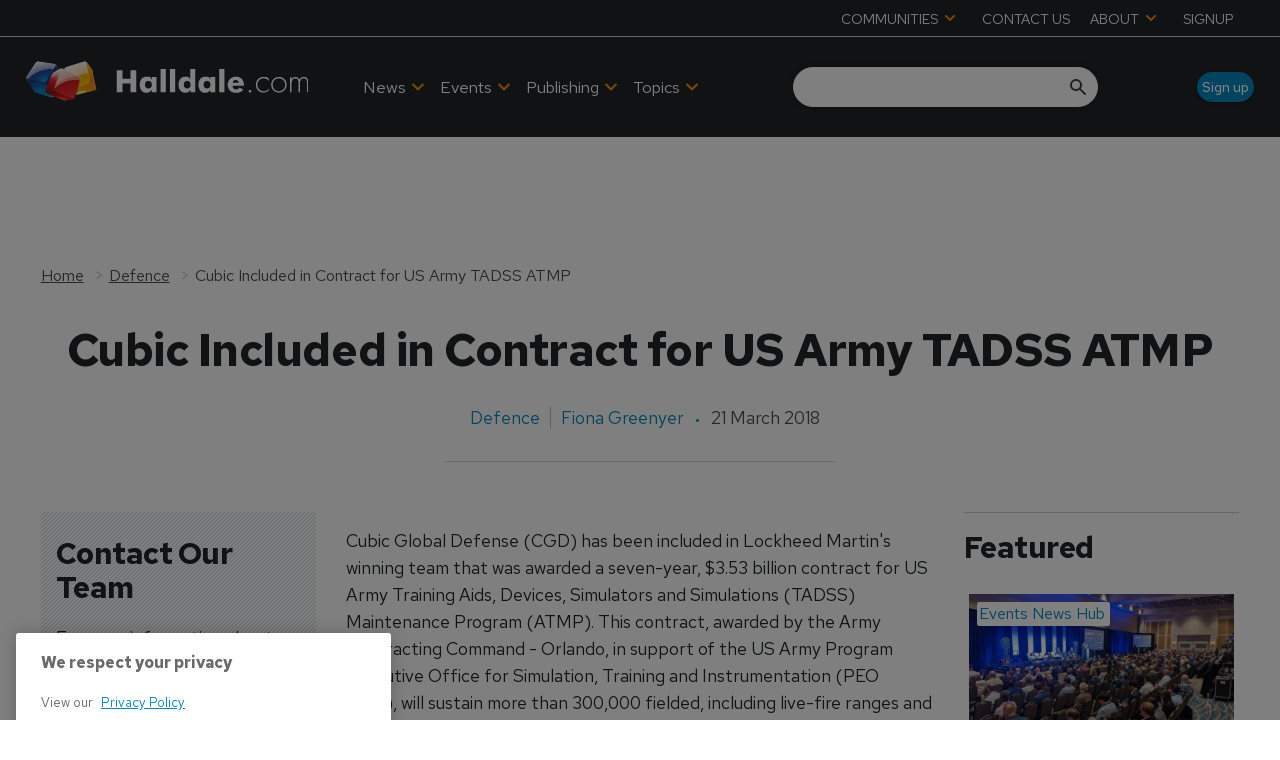

--- FILE ---
content_type: text/html; charset=utf-8
request_url: https://www.google.com/recaptcha/api2/aframe
body_size: 269
content:
<!DOCTYPE HTML><html><head><meta http-equiv="content-type" content="text/html; charset=UTF-8"></head><body><script nonce="XX8SbRAqSpRVUA8qKNoR6w">/** Anti-fraud and anti-abuse applications only. See google.com/recaptcha */ try{var clients={'sodar':'https://pagead2.googlesyndication.com/pagead/sodar?'};window.addEventListener("message",function(a){try{if(a.source===window.parent){var b=JSON.parse(a.data);var c=clients[b['id']];if(c){var d=document.createElement('img');d.src=c+b['params']+'&rc='+(localStorage.getItem("rc::a")?sessionStorage.getItem("rc::b"):"");window.document.body.appendChild(d);sessionStorage.setItem("rc::e",parseInt(sessionStorage.getItem("rc::e")||0)+1);localStorage.setItem("rc::h",'1769104069722');}}}catch(b){}});window.parent.postMessage("_grecaptcha_ready", "*");}catch(b){}</script></body></html>

--- FILE ---
content_type: application/javascript; charset=UTF-8
request_url: https://www.halldale.com/_next/static/chunks/blazePbBreadcrumb.8b21294838c5423a.js
body_size: 6104
content:
(self.webpackChunk_N_E=self.webpackChunk_N_E||[]).push([[5572,5235],{67563:function(n,t,e){var r;/*! For license information please see main.js.LICENSE.txt */n.exports=(r=e(27378),function(){"use strict";var n,t,e,u,i,o={320:function(n){var t=Object.getOwnPropertySymbols,e=Object.prototype.hasOwnProperty,r=Object.prototype.propertyIsEnumerable;n.exports=!function(){try{if(!Object.assign)return!1;var n=new String("abc");if(n[5]="de","5"===Object.getOwnPropertyNames(n)[0])return!1;for(var t={},e=0;e<10;e++)t["_"+String.fromCharCode(e)]=e;if("0123456789"!==Object.getOwnPropertyNames(t).map(function(n){return t[n]}).join(""))return!1;var r={};return"abcdefghijklmnopqrst".split("").forEach(function(n){r[n]=n}),"abcdefghijklmnopqrst"===Object.keys(Object.assign({},r)).join("")}catch(n){return!1}}()?function(n,u){for(var i,o,c=function(n){if(null==n)throw TypeError("Object.assign cannot be called with null or undefined");return Object(n)}(n),f=1;f<arguments.length;f++){for(var a in i=Object(arguments[f]))e.call(i,a)&&(c[a]=i[a]);if(t){o=t(i);for(var s=0;s<o.length;s++)r.call(i,o[s])&&(c[o[s]]=i[o[s]])}}return c}:Object.assign},837:function(n,t,e){e(320);var r=e(787),u=60103;if("function"==typeof Symbol&&Symbol.for){var i=Symbol.for;u=i("react.element"),i("react.fragment")}var o=r.__SECRET_INTERNALS_DO_NOT_USE_OR_YOU_WILL_BE_FIRED.ReactCurrentOwner,c=Object.prototype.hasOwnProperty,f={key:!0,ref:!0,__self:!0,__source:!0};t.jsx=function(n,t,e){var r,i={},a=null,s=null;for(r in void 0!==e&&(a=""+e),void 0!==t.key&&(a=""+t.key),void 0!==t.ref&&(s=t.ref),t)c.call(t,r)&&!f.hasOwnProperty(r)&&(i[r]=t[r]);if(n&&n.defaultProps)for(r in t=n.defaultProps)void 0===i[r]&&(i[r]=t[r]);return{$$typeof:u,type:n,key:a,ref:s,props:i,_owner:o.current}}},322:function(n,t,e){n.exports=e(837)},787:function(n){n.exports=r}},c={};function f(n){var t=c[n];if(void 0!==t)return t.exports;var e=c[n]={exports:{}};return o[n](e,e.exports,f),e.exports}f.n=function(n){var t=n&&n.__esModule?function(){return n.default}:function(){return n};return f.d(t,{a:t}),t},f.d=function(n,t){for(var e in t)f.o(t,e)&&!f.o(n,e)&&Object.defineProperty(n,e,{enumerable:!0,get:t[e]})},f.o=function(n,t){return Object.prototype.hasOwnProperty.call(n,t)},f.r=function(n){"undefined"!=typeof Symbol&&Symbol.toStringTag&&Object.defineProperty(n,Symbol.toStringTag,{value:"Module"}),Object.defineProperty(n,"__esModule",{value:!0})};var a={};return f.r(a),f.d(a,{default:function(){return i}}),n=f(787),t=f.n(n),e=f(322),(u=function(n){var r=n.children;return(0,e.jsx)("ul",{className:"breadcrumb",children:t().Children.map(r,function(n){return(0,e.jsx)("li",{className:"breadcrumb__item",children:n})})})}).defaultProps={children:"Missing breadcrumb content"},i=u,a}())},43590:function(n,t,e){var r=1/0,u="\ud800-\udfff",i="\\u0300-\\u036f\\ufe20-\\ufe23",o="\\u20d0-\\u20f0",c="\\ufe0e\\ufe0f",f="["+i+o+"]",a="\ud83c[\udffb-\udfff]",s="[^"+u+"]",l="(?:\ud83c[\udde6-\uddff]){2}",d="[\ud800-\udbff][\udc00-\udfff]",p="\\u200d",m="(?:"+f+"|"+a+")?",y="["+c+"]?",g="(?:"+p+"(?:"+[s,l,d].join("|")+")"+y+m+")*",b=RegExp(a+"(?="+a+")|(?:"+[s+f+"?",f,l,d,"["+u+"]"].join("|")+")"+(y+m+g),"g"),h=RegExp("["+p+u+i+o+c+"]"),O="object"==typeof e.g&&e.g&&e.g.Object===Object&&e.g,_="object"==typeof self&&self&&self.Object===Object&&self,v=O||_||Function("return this")(),S=Object.prototype.toString,w=v.Symbol,P=w?w.prototype:void 0,j=P?P.toString:void 0;n.exports=function(n){var t,e,u,i,o,c=(u=n=null==(e=n)?"":function(n){if("string"==typeof n)return n;if("symbol"==typeof(t=n)||t&&"object"==typeof t&&"[object Symbol]"==S.call(t))return j?j.call(n):"";var t,e=n+"";return"0"==e&&1/n==-r?"-0":e}(e),h.test(u))?(t=n,h.test(t)?t.match(b)||[]:t.split("")):void 0,f=c?c[0]:n.charAt(0),a=c?(o=c.length,function(n,t,e){var r=-1,u=n.length;t<0&&(t=-t>u?0:u+t),(e=e>u?u:e)<0&&(e+=u),u=t>e?0:e-t>>>0,t>>>=0;for(var i=Array(u);++r<u;)i[r]=n[r+t];return i}(c,1,i=void 0===i?o:i)).join(""):n.slice(1);return f.toUpperCase()+a}},34448:function(n,t,e){"use strict";e.d(t,{$A:function(){return T},Cb:function(){return $},Oz:function(){return R},PR:function(){return j},Tf:function(){return N},Tp:function(){return Z},bE:function(){return x},fv:function(){return E},gM:function(){return P},mC:function(){return q},s7:function(){return D},sA:function(){return L},ts:function(){return I},w0:function(){return C},wI:function(){return A}});var r=e(50851),u=e(93144),i=e(43590),o=e.n(i);function c(){let n=(0,r._)(["\n    query searchPublishedContent($rawQueryStringified: String!, $offset: Int, $limit: Int, $sort: String) {\n      searchPublishedContent(rawQueryStringified: $rawQueryStringified, offset: $offset, limit: $limit, sort: $sort) {\n        ","\n      }\n    }\n  "]);return c=function(){return n},n}function f(){let n=(0,r._)(["\n  query getUser($id: String!) {\n    getUser(id: $id) {\n      id\n      ","\n    }\n  }\n"]);return f=function(){return n},n}function a(){let n=(0,r._)(["\n  query {\n    getUser: getCurrentUser {\n      id\n      ","\n    }\n  }\n"]);return a=function(){return n},n}function s(){let n=(0,r._)(["\n  query getEntitySchemas($identifier: String!) {\n    getEntitySchemas(identifier: $identifier) {\n      ","\n    }\n  }\n"]);return s=function(){return n},n}function l(){let n=(0,r._)(["\n  query getEntitySchema($id: String!) {\n    getEntitySchema: getEntitySchema(id: $id) {\n      ","\n    }\n  }\n"]);return l=function(){return n},n}function d(){let n=(0,r._)(["\nquery getRecordParents($id: String!){\n  recordParents: ","(id: $id){\n    id,\n    name,\n    url,\n    parents {\n      id,\n      name\n      url\n    }\n  }\n}"]);return d=function(){return n},n}function p(){let n=(0,r._)(["\n    query {\n      ","\n    }"]);return p=function(){return n},n}function m(){let n=(0,r._)(["\n  query getFiles($where: JSON!) {\n    getFiles(where: $where) {\n      id\n      url\n      data\n    }\n  }\n"]);return m=function(){return n},n}function y(){let n=(0,r._)(["\n  query getFile($id: String!) {\n    getFile(id: $id) {\n      id\n      url\n      data\n    }\n  }\n"]);return y=function(){return n},n}function g(){let n=(0,r._)(["query countData($where: JSON!) {\n    "," (where: $where)\n  }\n"]);return g=function(){return n},n}function b(){let n=(0,r._)(["\n  query getEntityData($where: JSON){\n    "," (where: $where){\n      ","\n      id\n      __typename\n    }\n  }\n  "]);return b=function(){return n},n}function h(){let n=(0,r._)(["\n  query getEntityData($id: String!){\n    entityData: ","(id: $id){\n    ",",\n    id,\n    __typename\n    }\n  }\n  "]);return h=function(){return n},n}function O(){let n=(0,r._)(["\n    ","\n  "]);return O=function(){return n},n}function _(){let n=(0,r._)(["\n  query getItemList($id: String!) {\n    getItemList(id: $id) {\n      id\n      listItems {\n        itemId\n        itemEntity\n      }\n    }\n  }\n"]);return _=function(){return n},n}function v(){let n=(0,r._)(["\n  mutation addItemsToList(\n    $name: String!\n    $id: String\n    $listItems: [AddItemsToListInputListItemsItem]!\n  ) {\n    addItemsToList(input: { name: $name, id: $id, listItems: $listItems }) {\n      result {\n        id\n        listItems {\n          itemId\n          itemEntity\n        }\n      }\n    }\n  }\n"]);return v=function(){return n},n}function S(){let n=(0,r._)(["\n  mutation removeItemsFromList(\n    $listId: String!\n    $listItems: [RemoveItemsFromListInputListItemsItem]!\n  ) {\n    removeItemsFromList(input: { id: $listId, listItems: $listItems }) {\n      result {\n        id\n        listItems {\n          itemId\n          itemEntity\n        }\n      }\n    }\n  }\n"]);return S=function(){return n},n}let w="\n  id\n  identifier\n  properties\n  dynamicProperties\n  actions\n  interfaces\n  relations\n  __typename\n",P=n=>(0,u.Ps)(c(),n),j=n=>(0,u.Ps)(f(),n),I=n=>(0,u.Ps)(a(),n);(0,u.Ps)(s(),w);let E=(0,u.Ps)(l(),w),$=n=>(0,u.Ps)(d(),n),T=n=>{let t=n.map(n=>"".concat(n,': getEntitySchema(id: "').concat(n,'") {\n            ').concat(w,"\n      }")).join("\n");return(0,u.Ps)(p(),t)},x=(0,u.Ps)(m()),N=(0,u.Ps)(y()),L=n=>(0,u.Ps)(g(),n),k=(n,t)=>"\n  query getEntityData(\n    $where: JSON\n    $limit: Int\n    $offset: Int\n    $sort: [".concat(o()(n),"SortItem]){\n    ").concat(n," (where: $where, limit: $limit, offset: $offset, sort: $sort){\n      ").concat(t,"\n      id\n      __typename\n    }\n  }\n  "),C=(n,t)=>(0,u.Ps)(b(),n,t),A=(n,t)=>(0,u.Ps)(h(),n,t),D=(n,t)=>{let e=k(n,t);return(0,u.Ps)(O(),e)},q=(0,u.Ps)(_()),R=(0,u.Ps)(v()),Z=(0,u.Ps)(S())},30276:function(n,t,e){"use strict";e.r(t),e.d(t,{default:function(){return b}});var r=e(96535),u=e(27378),i=e(65234),o=e(1036),c=e(23615),f=e.n(c),a=e(87507),s=e(67563),l=e.n(s),d=e(34448),p=e(23914),m=e(94420);let y=["type"],g=n=>{let{type:t}=n,e=(0,r.Z)(n,y),{isPreview:c}=(0,u.useContext)(i.Tr),{parent:f}=e,{itemEntity:s,itemId:g}=f,{data:b={},error:h,loading:O}=(0,a.aM)(d.fv,{variables:{id:s}}),{getEntitySchema:_={}}=b,{actions:{getPublished:v,get:S}={}}=_,w=c?S:v||S,{data:P=[],loading:j}=(0,a.aM)((0,d.Cb)(w),{variables:{id:g},skip:!w});if(O||j)return"";if(h)return h.message;if(!b)return null;let I=(0,m.Z)("breadcrumb",e),{recordParents:{name:E,url:$,parents:T=[]}={}}=P;if("/"===$)return"";let x=[{name:E,url:$},...T,{name:"Home",url:"/"}];return u.createElement(p.default,{className:t,modifiers:I},u.createElement(l(),null,x.reverse().map(n=>u.createElement(o.Z,{key:n.url,href:n.url},n.name))))};g.propTypes={type:f().string},g.defaultProps={type:"breadcrumb"};var b=g},23914:function(n,t,e){"use strict";e.r(t);var r=e(25773),u=e(96535),i=e(27378),o=e(23615),c=e.n(o);let f=["children","className","modifiers","style","tagType"],a=i.forwardRef((n,t)=>{let{children:e,className:o,modifiers:c,style:a,tagType:s}=n,l=(0,u.Z)(n,f);return e&&i.createElement(s&&"Default"!==s?s:"div",(0,r.Z)({ref:t,className:"".concat(o," ").concat(c),style:a},l),e)});a.propTypes={children:c().oneOfType([c().arrayOf(c().node),c().node]).isRequired,className:c().string,modifiers:c().string,style:c().object,tagType:c().string},a.defaultProps={className:"",modifiers:"",style:{},tagType:""},t.default=a},26078:function(n,t,e){"use strict";e.d(t,{$T:function(){return q},A1:function(){return B},AZ:function(){return nx},B6:function(){return E},BB:function(){return nC},Bg:function(){return O},Bq:function(){return nb},C3:function(){return ny},CLASS_MODIFIERS:function(){return M},D2:function(){return c},Dl:function(){return f},EG:function(){return J},EV:function(){return ns},Ew:function(){return na},F8:function(){return d},Ff:function(){return ng},Fq:function(){return nZ},GV:function(){return u},ID:function(){return L},JH:function(){return l},Jq:function(){return nl},KO:function(){return $},LY:function(){return H},NO:function(){return nF},NZ:function(){return nE},Nv:function(){return C},OR:function(){return s},Ok:function(){return nm},P6:function(){return nO},Pg:function(){return nI},Pt:function(){return V},Pu:function(){return nB},Qk:function(){return nq},RI:function(){return np},S0:function(){return nj},SQ:function(){return I},T3:function(){return nf},TK:function(){return nD},TW:function(){return nw},Tb:function(){return nu},U6:function(){return ne},UZ:function(){return P},V3:function(){return p},W8:function(){return h},XD:function(){return v},Y4:function(){return a},Y6:function(){return ni},Y_:function(){return Y},Yb:function(){return j},Zj:function(){return k},Zl:function(){return Z},Zw:function(){return n$},_c:function(){return nv},aC:function(){return nr},aQ:function(){return X},ar:function(){return S},cA:function(){return y},cO:function(){return o},cr:function(){return x},dP:function(){return nh},do:function(){return m},dv:function(){return no},eF:function(){return A},g6:function(){return nP},gK:function(){return T},ge:function(){return nR},gy:function(){return nA},i1:function(){return U},iL:function(){return nn},ix:function(){return nL},jU:function(){return nt},jj:function(){return n_},k4:function(){return z},lc:function(){return N},m2:function(){return b},mr:function(){return g},n9:function(){return D},o_:function(){return nk},ot:function(){return F},pj:function(){return _},q0:function(){return i},qA:function(){return nS},rK:function(){return w},rk:function(){return nN},sj:function(){return nT},tw:function(){return G},uB:function(){return nc},uJ:function(){return W},xN:function(){return R},xy:function(){return nd},yQ:function(){return Q}});var r=e(14284);let u="b",i="button",o="code",c="button--icon",f="icon-button",a="AND",s="OR",l="must",d="should",p="text-search",m="infinite",y="classic",g="searchPublishedContent",b="search_term",h="range",O="checkbox",_="element",v="select",S="onClick",w="keyword",P=50,j=0,I="featured",E="sponsored",$="full",T=["width"],x="categoryId",N="published",L="id",k="link",C="logout",A="GraphQL error: ",D="high",q="hover",R="mouseenter",Z="mouseleave",F="click",B="hidden",M={MODIFIER:"modifier",GTM_CLASS_NAME:"gtmClassName",HIDE:"hide",DESKTOP:"desktop",DEFAULT:"default",TABLET:"tablet",MOBILE:"mobile",SIZE:"size",BUTTON_TYPE:"buttonType",ICON:"icon",STYLE:"style",WIDTH:"width",STICKY:"sticky",ALIGNMENT:"alignment",PARALLAX:"parallax"},U="carousel",z="image",Y="".concat(z,"s"),H="image__wrapper",J="root",Q="countContentHierarchies",G="getBanner",K="width height",V="sizes { ".concat(K," viewports { ").concat(K," } }"),W={once:!0,offset:"200px",bottomOffset:"-200px"},X="hero",nn="hero__wrapper",nt=" with-banner",ne="\xa0",nr="column",nu="gtm",ni="data-gtm-id",no="center",nc="half",nf="wide",na="desk",ns="tablet",nl="mobile",nd="alignment",np="[page]",nm="[aZ]",ny="pb",ng="Next",nb="Previous",nh="Load More",nO="loadMore",n_=10,nv=5,nS=[["altText","alt"],["caption","caption"],["hrefUrl","hrefUrl"],["credits","credits"]],nw="file",nP="video__wrapper",nj="https://vimeo.com/api/oembed.json",nI={sm:"sm",md:"md",lg:"lg",xl:"xl",xxl:"2xl"},nE=["p","ul","ol"],n$="alternativePreHeader",nT="alternativeHeadline",nx=["A","B","C","D","E","F","G","H","I","J","K","L","M","N","O","P","Q","R","S","T","U","V","W","X","Y","Z"],nN="name",nL="loading",nk="empty",nC="loaded",nA="a",nD="_blank",nq=/^([a-z0-9_\.\+-]+)@([\da-z\.-]+)\.([a-z\.]{2,6})$/,nR=/(https?:\/\/)?(www\.)?[-a-zA-Z0-9@:%._\+~#=]{2,256}\.[a-z]{2,6}\b([-a-zA-Z0-9@:%_\+.~#?&//=]*)/,nZ=/^\+{0,1}[0-9\(\)\.\- \/]{7,}$/,nF=r.env.BLAZE_PB_SEARCH_FILETER_AGG_SIZE||500,nB="pb-"},94420:function(n,t,e){"use strict";e.d(t,{Z:function(){return T}});var r=e(81505),u=e(26078);let i={button:{type:"",style:u.q0,size:"",alignment:"".concat(u.q0,"--").concat(u.dv," ").concat(u.xy)},column:{width:"".concat(u.aC,"--").concat(u.uB)},row:{width:u.T3,desk:u.Ew,tablet:u.EV,mobile:u.Jq}};function o(n,t){var e=Object.keys(n);if(Object.getOwnPropertySymbols){var r=Object.getOwnPropertySymbols(n);t&&(r=r.filter(function(t){return Object.getOwnPropertyDescriptor(n,t).enumerable})),e.push.apply(e,r)}return e}function c(n){for(var t=1;t<arguments.length;t++){var e=null!=arguments[t]?arguments[t]:{};t%2?o(Object(e),!0).forEach(function(t){(0,r.Z)(n,t,e[t])}):Object.getOwnPropertyDescriptors?Object.defineProperties(n,Object.getOwnPropertyDescriptors(e)):o(Object(e)).forEach(function(t){Object.defineProperty(n,t,Object.getOwnPropertyDescriptor(e,t))})}return n}let{BUTTON_TYPE:f,DEFAULT:a,DESKTOP:s,GTM_CLASS_NAME:l,HIDE:d,ICON:p,MOBILE:m,MODIFIER:y,SIZE:g,STICKY:b,STYLE:h,TABLET:O,WIDTH:_,ALIGNMENT:v,PARALLAX:S}=u.CLASS_MODIFIERS,w=[l,y,S],P=[s,O,m],j=[g,f,p,h,v,...w],I=[f,...w],E={props:w,prefix:null},$={row:{props:[_,b,...P,...w]},column:{props:[_,b,...P,...w]},button:{props:j,prefix:u.q0},icon:{props:I,prefix:u.Dl},textBlock:c({},E),banner:c({},E),image:c({},E),hero:c({},E),video:c({},E),list:c({},E),code:c(c({},E),{},{prefix:u.cO})};function T(n,t){let{props:e,prefix:r}=$[n]||{},o=i[n]||{};if(!e)return"";let c=e.map(e=>{let r=t[e],i="boolean"==typeof r?e:r,c=P.includes(e);return e===p?r?u.D2:"":e===y&&r?"".concat(r):r===a||i===n?"":c?r?"":"".concat(d,"-").concat(e):null==r?o[e]||"":e===_||e===u.Zj?"".concat(n,"--").concat(r):e===l?"".concat(r):e===b||e===S?r?"".concat(n,"--").concat(i):"":i?"".concat(n,"--").concat(i):""}).filter(Boolean);return r&&c.unshift(r),c.join(" ")}},96535:function(n,t,e){"use strict";function r(n,t){if(null==n)return{};var e,r,u=function(n,t){if(null==n)return{};var e={};for(var r in n)if(({}).hasOwnProperty.call(n,r)){if(-1!==t.indexOf(r))continue;e[r]=n[r]}return e}(n,t);if(Object.getOwnPropertySymbols){var i=Object.getOwnPropertySymbols(n);for(r=0;r<i.length;r++)e=i[r],-1===t.indexOf(e)&&({}).propertyIsEnumerable.call(n,e)&&(u[e]=n[e])}return u}e.d(t,{Z:function(){return r}})}}]);
//# sourceMappingURL=blazePbBreadcrumb.8b21294838c5423a.js.map